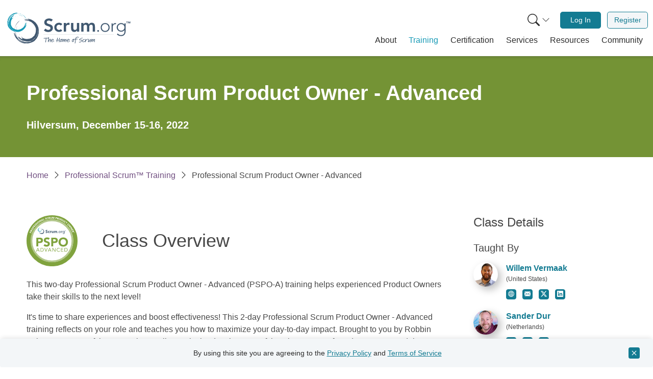

--- FILE ---
content_type: image/svg+xml
request_url: https://static.scrum.org/web/logos/pspo-a.svg
body_size: 25464
content:
<svg id="b" xmlns="http://www.w3.org/2000/svg" viewBox="0 0 599.5 599"><defs><style>.d{fill:#fff}.e{fill:#80a33e}.f{fill:#405a70}.g{fill:#1899b5}</style></defs><g id="c"><circle class="d" cx="303.4" cy="303.5" r="238.8"/><ellipse cx="299.8" cy="299.5" rx="274.8" ry="274.5" style="stroke:#80a33e;stroke-width:50px;fill:none"/><path class="d" d="m35.9 202.8 2.9-7.3c.4-1 .9-1.9 1.4-2.8s1.2-1.5 1.9-2 1.6-.8 2.5-.9c.9 0 2 0 3.2.6 1.2.5 2 1 2.7 1.7.6.7 1 1.4 1.2 2.3s.2 1.7 0 2.7-.5 2-.9 3l-1.3 3.2 7.7 3.1-1.7 4.3-19.7-7.9Zm10.1-1 1.2-2.9c.2-.4.3-.8.3-1.2v-1.1c0-.4-.2-.7-.4-1-.2-.3-.6-.5-1-.7-.5-.2-1-.2-1.4-.1-.4.1-.8.3-1.1.6-.3.3-.6.7-.8 1.1-.2.4-.4.8-.6 1.3l-.9 2.2 4.7 1.9ZM43.6 183.9l3.6-7.4c.5-1 1-1.8 1.6-2.6.6-.8 1.3-1.4 2.1-1.8s1.6-.7 2.5-.7c.9 0 2 .2 3.1.8 1.3.7 2.3 1.6 2.9 2.7.6 1.2.7 2.5.3 3.9l10.4-.9-2.5 5-9.6.3-1 2.1 7.6 3.7-2.1 4.2-19.1-9.3Zm10-.3 1.2-2.5c.2-.4.4-.8.5-1.2.2-.4.3-.9.3-1.3s0-.8-.2-1.2c-.2-.4-.5-.7-1-.9-.5-.2-.9-.3-1.3-.3s-.7.2-1 .4c-.3.2-.6.5-.8.9-.2.4-.5.7-.6 1.1l-1.3 2.7 4.3 2.1ZM61.6 171.3c-1.5-.9-2.6-1.9-3.5-3.1-.9-1.2-1.5-2.5-1.8-3.9-.3-1.4-.3-2.8 0-4.3s.8-2.9 1.7-4.3c.9-1.4 1.9-2.6 3-3.5 1.2-.9 2.4-1.6 3.8-2 1.4-.4 2.8-.5 4.2-.2 1.5.2 2.9.8 4.4 1.6s2.6 1.9 3.5 3.1 1.5 2.5 1.8 3.9c.3 1.4.3 2.8 0 4.3s-.8 2.9-1.7 4.3c-.9 1.4-1.9 2.6-3 3.5-1.2.9-2.4 1.6-3.8 2s-2.8.5-4.2.2c-1.5-.2-2.9-.8-4.4-1.6Zm2.5-4.2c.9.5 1.7.9 2.6 1 .9.2 1.7.1 2.5 0 .8-.2 1.6-.5 2.3-1.1.7-.5 1.3-1.2 1.8-2.1.5-.9.8-1.7 1-2.6.1-.9 0-1.7-.2-2.5s-.6-1.6-1.2-2.3c-.6-.7-1.3-1.3-2.1-1.8s-1.7-.8-2.6-1c-.9-.2-1.7-.2-2.6 0-.8.2-1.6.5-2.3 1.1-.7.5-1.3 1.2-1.8 2.1-.5.9-.8 1.7-1 2.6-.1.9 0 1.7.2 2.5s.6 1.6 1.2 2.3c.6.7 1.3 1.3 2.1 1.8ZM67.1 141.9l8.3-11.6 3.5 2.5-5.6 7.8 3.5 2.5 5.2-7.2 3.5 2.5-5.2 7.2 6.7 4.8-2.7 3.8-17.2-12.4ZM78.4 126.6l9.1-11.2 3.3 2.7-6.2 7.6 3.1 2.5 5.8-7.1 3.3 2.7-5.8 7.1 3.3 2.7 6.5-8 3.3 2.7-9.5 11.6-16.5-13.4ZM102.5 107c-.6 0-1.2 0-1.8.4-.6.3-1.1.7-1.5 1.1-.2.2-.4.5-.6.8-.2.3-.3.7-.4 1 0 .3-.1.7 0 1 0 .3.2.6.5.9.5.4 1 .6 1.6.5.6-.1 1.2-.4 1.9-.7s1.4-.8 2.1-1.2 1.5-.8 2.4-1c.8-.2 1.7-.3 2.5-.1.9.2 1.8.7 2.7 1.5.9.8 1.5 1.7 1.8 2.6.3.9.5 1.9.4 2.8 0 .9-.4 1.9-.9 2.8s-1.1 1.8-1.8 2.6c-.9 1-2 1.8-3.1 2.4-1.1.6-2.4.9-3.7 1l-.4-4.9c.8 0 1.6 0 2.3-.3.8-.3 1.4-.7 1.9-1.3.3-.3.5-.6.7-.9.2-.3.3-.7.4-1v-1c0-.3-.2-.6-.5-.9-.5-.4-1-.6-1.6-.5-.6.1-1.3.3-2 .7s-1.4.8-2.2 1.2c-.8.4-1.6.8-2.4 1-.8.2-1.7.3-2.5.1-.9-.1-1.7-.6-2.6-1.4-.8-.8-1.4-1.6-1.7-2.5-.3-.9-.4-1.8-.3-2.8 0-.9.4-1.9.8-2.8.5-.9 1-1.7 1.8-2.5.8-.9 1.7-1.6 2.8-2.2 1-.6 2.1-.9 3.3-1l.4 4.7ZM115.7 94.3c-.6 0-1.2 0-1.9.3-.6.3-1.2.6-1.6 1-.2.2-.5.5-.7.8-.2.3-.4.6-.5 1-.1.3-.2.7-.1 1 0 .3.2.7.5 1 .4.5.9.7 1.5.6.6 0 1.2-.3 1.9-.6s1.4-.7 2.2-1.1c.8-.4 1.6-.7 2.4-.8s1.7-.1 2.5 0c.9.2 1.7.8 2.5 1.7.8.9 1.3 1.8 1.6 2.7.3.9.3 1.9.2 2.8-.2.9-.5 1.8-1 2.7-.5.9-1.2 1.7-2 2.4-1 .9-2.1 1.6-3.3 2.1-1.2.5-2.4.7-3.8.7v-4.9c.8.1 1.5.1 2.3-.1.8-.2 1.4-.6 2-1.1.3-.3.5-.6.8-.9.2-.3.4-.7.5-1 .1-.3.1-.7 0-1 0-.3-.2-.6-.5-.9-.4-.5-1-.7-1.6-.6-.6 0-1.3.2-2 .6-.7.3-1.5.7-2.3 1.1-.8.4-1.6.7-2.5.9-.8.2-1.7.2-2.5 0s-1.7-.7-2.5-1.6c-.8-.8-1.3-1.7-1.5-2.7-.3-.9-.3-1.9-.1-2.8.2-.9.5-1.8 1-2.7.5-.9 1.2-1.7 1.9-2.4.9-.8 1.9-1.5 2.9-2 1.1-.5 2.2-.8 3.4-.8v4.8ZM118 85.5l3.6-3 13.6 16.3-3.6 3L118 85.5ZM131.2 88.1c-1-1.4-1.7-2.8-2.1-4.2-.4-1.4-.4-2.9-.2-4.3s.8-2.7 1.6-4c.8-1.2 1.9-2.4 3.2-3.4 1.3-1 2.7-1.7 4.2-2.1 1.4-.4 2.9-.5 4.2-.4 1.4.2 2.7.6 4 1.4 1.3.8 2.4 1.8 3.4 3.2 1 1.4 1.7 2.8 2.1 4.2.4 1.4.4 2.9.2 4.3s-.8 2.7-1.6 4c-.8 1.2-1.9 2.4-3.2 3.4-1.3 1-2.7 1.7-4.2 2.1-1.4.4-2.9.5-4.2.4-1.4-.2-2.7-.6-4-1.4-1.3-.8-2.4-1.8-3.4-3.2Zm3.9-2.9c.6.8 1.3 1.4 2 1.9s1.5.8 2.4.9c.8.1 1.7.1 2.5 0 .9-.2 1.7-.6 2.5-1.2s1.4-1.3 1.9-2c.5-.8.7-1.5.8-2.4.1-.8 0-1.7-.2-2.5-.2-.9-.7-1.7-1.3-2.5-.6-.8-1.2-1.4-2-1.9-.7-.5-1.5-.8-2.4-1-.8-.1-1.7-.1-2.5 0-.9.2-1.7.6-2.5 1.2s-1.4 1.3-1.9 2c-.5.8-.7 1.6-.8 2.4-.1.8 0 1.7.2 2.5.2.9.7 1.7 1.2 2.5ZM147.8 63.2l5.5-3.3 15.3 8-7.6-12.7 4-2.4L175.9 71l-5.2 3.1-15.7-8.2 7.8 13-4 2.4-10.9-18.2ZM177 46.9l3.5-1.7L198 60.4l-4.8 2.3-3.6-3.3-7.5 3.5.3 4.8-4.7 2.2-.8-23.1Zm4.3 4.8.5 7.1 4.7-2.2-5.2-4.8ZM192.5 39.8l4.4-1.7 6.1 15.8 8.1-3.1 1.6 4-12.4 4.8-7.7-19.8ZM229.3 33c-.5-.4-1.1-.6-1.8-.6s-1.3 0-1.9.2c-.3 0-.7.2-1 .4l-.9.6c-.3.2-.5.5-.6.9-.1.3-.1.7 0 1.1.2.6.5 1 1.1 1.2.6.2 1.2.3 2 .4h2.5c.9 0 1.7.1 2.5.4.8.2 1.6.6 2.2 1.2.7.6 1.2 1.5 1.5 2.7.3 1.1.4 2.2.2 3.2s-.6 1.8-1.1 2.6c-.6.8-1.3 1.4-2.2 1.9-.9.5-1.8.9-2.9 1.2-1.3.4-2.6.5-3.9.4-1.2 0-2.5-.5-3.7-1.1l2.2-4.4c.6.5 1.3.8 2.1.9.8.1 1.6.1 2.3 0 .4-.1.7-.2 1.1-.4.4-.2.7-.4.9-.7.2-.3.4-.5.5-.9.1-.3.1-.7 0-1-.2-.6-.5-1-1.1-1.3-.6-.2-1.2-.4-2-.4s-1.6 0-2.5-.1c-.9 0-1.8-.1-2.6-.4-.8-.2-1.6-.6-2.2-1.2-.7-.6-1.2-1.4-1.5-2.5-.3-1.1-.4-2.1-.2-3.1.2-.9.6-1.8 1.2-2.6s1.3-1.4 2.2-2c.9-.5 1.8-1 2.8-1.2 1.2-.3 2.3-.5 3.5-.4 1.2 0 2.3.3 3.4.8l-2.2 4.2ZM250.7 28.6c-.6-.5-1.2-.8-1.9-.9-.7-.2-1.5-.2-2.4 0s-1.6.5-2.3 1c-.7.5-1.2 1.1-1.6 1.8-.4.7-.7 1.5-.8 2.4-.1.9-.1 1.8 0 2.8.2 1 .5 1.8 1 2.6s1 1.4 1.7 1.9c.6.5 1.4.8 2.1 1 .8.2 1.6.2 2.4 0 .9-.2 1.7-.5 2.4-1.1s1.1-1.2 1.5-2l4.4 2.1c-.6 1.4-1.6 2.5-2.8 3.4-1.2.9-2.6 1.4-4 1.7-1.6.3-3.2.4-4.7.1-1.5-.2-2.8-.7-4-1.5-1.2-.8-2.2-1.8-3-3-.8-1.2-1.4-2.7-1.7-4.4-.3-1.7-.3-3.2 0-4.7s.8-2.8 1.7-3.9c.8-1.1 1.9-2.1 3.1-2.9 1.3-.8 2.7-1.3 4.4-1.7.6-.1 1.2-.2 1.9-.2s1.3 0 2 .1 1.3.3 2 .6c.6.3 1.3.7 1.8 1.1l-3 3.6ZM257.7 21.8l8.2-1c1.1-.1 2.1-.1 3.1 0 1 0 1.9.3 2.7.7.8.4 1.4 1 2 1.8.5.8.9 1.8 1 3 .2 1.5 0 2.8-.7 3.9-.6 1.1-1.7 1.9-3.2 2.4l6.4 8.3-5.6.7-5.4-7.9-2.3.3 1 8.4-4.6.6-2.5-21.1Zm5.7 8.2 2.7-.3c.4 0 .9-.1 1.3-.2s.9-.2 1.2-.4c.4-.2.6-.5.9-.8.2-.3.3-.8.2-1.4 0-.5-.2-1-.5-1.2s-.6-.5-.9-.6c-.4-.1-.8-.2-1.2-.2h-1.3l-3 .4.6 4.8ZM297.2 31.7c0 1.3 0 2.4-.4 3.5-.3 1.1-.9 2-1.6 2.8-.7.8-1.6 1.5-2.7 2s-2.4.8-3.8.8c-1.5 0-2.8 0-3.9-.5-1.1-.4-2.1-1-2.9-1.7-.8-.7-1.4-1.6-1.8-2.7-.4-1-.7-2.2-.7-3.5l-.6-13 4.7-.2.6 12.9c0 .7.2 1.3.4 1.8s.6 1 .9 1.4c.4.4.9.7 1.4.9s1.1.3 1.7.3c.6 0 1.2-.2 1.7-.4s.9-.6 1.3-1 .6-.9.8-1.5.3-1.2.2-1.8l-.6-12.9 4.7-.2.6 13ZM303.1 18.5l7.1.4 4.1 14.1 5.7-13.6 7 .4-1.2 21.2-4.7-.3.9-16.3-6.5 15.9-3.6-.2-4.4-16.6-.9 16.3-4.7-.3 1.2-21.2ZM342.8 21.9l7.8 1.4c1.1.2 2.1.5 3 .9.9.4 1.7.9 2.3 1.5.6.6 1.1 1.4 1.4 2.3.3.9.3 2 0 3.2-.2 1.2-.6 2.2-1.2 3-.5.8-1.2 1.3-2 1.7-.8.4-1.7.6-2.6.6-1 0-2 0-3.1-.3l-3.4-.6-1.5 8.1-4.6-.9 3.9-20.9Zm3 9.7 3.1.6c.4 0 .8.1 1.2.1.4 0 .8 0 1.1-.2.3-.1.6-.3.9-.6.2-.3.4-.7.5-1.2 0-.5 0-1-.1-1.4-.2-.4-.5-.7-.8-.9s-.8-.4-1.2-.6c-.5-.1-.9-.2-1.3-.3l-2.4-.4-.9 5ZM362.9 25.8l7.9 2.1c1 .3 2 .6 2.9 1.1.9.5 1.6 1 2.2 1.7.6.7 1 1.4 1.2 2.4.2.9.1 2-.2 3.2-.4 1.5-1.1 2.6-2.1 3.4-1 .8-2.3 1.2-3.8 1.1l2.9 10.1-5.4-1.4-2.1-9.3-2.2-.6-2.2 8.2-4.5-1.2 5.4-20.5Zm2.3 9.7 2.7.7c.4.1.8.2 1.3.3s.9.1 1.3 0c.4 0 .8-.2 1.1-.4.3-.2.6-.6.7-1.2.1-.5.1-1 0-1.3-.1-.4-.3-.7-.6-.9-.3-.3-.6-.5-1-.6-.4-.2-.8-.3-1.2-.4l-3-.8-1.2 4.7ZM378.9 40.9c.6-1.6 1.4-3 2.4-4.1s2.1-1.9 3.4-2.5 2.7-.9 4.2-.9 3 .3 4.6.8 2.9 1.3 4.1 2.3c1.1 1 2 2.1 2.7 3.3s1 2.6 1.1 4.1-.2 3-.8 4.6c-.6 1.6-1.4 3-2.4 4.1-1 1.1-2.1 1.9-3.4 2.5-1.3.6-2.7.9-4.2.9s-3-.3-4.6-.8c-1.6-.6-2.9-1.3-4.1-2.3-1.1-1-2-2.1-2.7-3.3-.6-1.3-1-2.6-1.1-4.1s.2-3 .8-4.6Zm4.6 1.6c-.3.9-.5 1.9-.5 2.7 0 .9.2 1.7.5 2.5s.8 1.5 1.5 2c.6.6 1.4 1.1 2.4 1.4.9.3 1.8.5 2.7.4.9 0 1.7-.3 2.4-.6s1.4-.9 2-1.6c.6-.7 1-1.5 1.4-2.4.3-.9.5-1.8.5-2.7 0-.9-.2-1.7-.5-2.5s-.8-1.5-1.5-2-1.4-1.1-2.4-1.4c-.9-.3-1.9-.5-2.7-.4-.9 0-1.7.3-2.4.6-.8.4-1.4.9-2 1.6-.6.7-1 1.5-1.4 2.4ZM408.6 40.5l6.4 2.9c1.5.7 2.9 1.6 4.2 2.5 1.2 1 2.2 2.1 2.9 3.3.7 1.2 1 2.6 1.1 4.1 0 1.5-.3 3.2-1.2 4.9-.7 1.6-1.6 2.8-2.8 3.7-1.1.9-2.4 1.6-3.8 1.9-1.4.3-2.8.4-4.3.2s-3-.6-4.4-1.3l-7-3.2 8.9-19.3Zm-2.8 17.3 2.2 1c1 .5 1.9.8 2.9 1 .9.2 1.8.2 2.7 0s1.6-.6 2.3-1.2c.7-.6 1.3-1.4 1.8-2.5.4-.9.6-1.8.6-2.7 0-.9-.2-1.7-.6-2.4-.4-.7-.9-1.4-1.6-2-.7-.6-1.5-1.1-2.4-1.5l-2.5-1.2-5.3 11.4ZM439.9 71.3c-.6 1.1-1.4 2-2.2 2.7s-1.8 1.3-2.8 1.6c-1 .3-2.2.4-3.3.2-1.2-.2-2.4-.6-3.7-1.3-1.3-.7-2.3-1.6-3.1-2.5-.8-.9-1.3-1.9-1.5-3-.3-1-.3-2.1-.1-3.2s.6-2.2 1.2-3.3l6.4-11.4 4.1 2.3-6.3 11.2c-.3.6-.5 1.2-.6 1.7s0 1.2 0 1.7c.1.5.4 1 .7 1.5.3.5.8.8 1.3 1.2s1.1.5 1.7.5c.6 0 1.1 0 1.6-.2s1-.4 1.5-.8.9-.9 1.2-1.4l6.3-11.2 4.1 2.3-6.4 11.4ZM459.9 75.7c0-.7-.3-1.4-.7-2-.4-.6-.9-1.2-1.7-1.7-.7-.5-1.5-.8-2.3-1-.8-.1-1.6-.1-2.4 0-.8.2-1.6.5-2.3 1.1s-1.4 1.2-1.9 2c-.6.8-1 1.7-1.2 2.5-.2.9-.3 1.7-.2 2.5.1.8.4 1.6.8 2.3.4.7 1 1.3 1.7 1.8.8.5 1.6.9 2.4.9.8 0 1.7 0 2.5-.4l1.6 4.6c-1.5.5-2.9.7-4.4.4-1.5-.3-2.8-.8-4-1.7-1.4-.9-2.5-2-3.3-3.2-.9-1.2-1.4-2.5-1.7-3.9-.3-1.4-.3-2.8 0-4.3s.9-2.9 1.9-4.3c1-1.4 2.1-2.5 3.3-3.3 1.2-.8 2.6-1.3 4-1.6 1.4-.2 2.8-.2 4.3.2 1.4.4 2.9 1 4.2 1.9.5.3 1 .7 1.5 1.2s.9 1 1.3 1.5c.4.6.7 1.2 1 1.8.3.7.4 1.4.5 2.1l-4.6.4ZM470.3 81.8l-4.7-3.8 2.6-3.2 13.1 10.5-2.6 3.2-4.7-3.8-10.6 13.4-3.7-2.9 10.6-13.4ZM483.2 101c1.2-1.2 2.5-2.1 3.9-2.6 1.4-.6 2.8-.8 4.2-.8 1.4 0 2.8.4 4.1 1 1.4.6 2.6 1.5 3.8 2.7 1.2 1.2 2.1 2.5 2.7 3.8s.9 2.7 1 4.2-.2 2.8-.8 4.2c-.6 1.4-1.5 2.7-2.7 3.9-1.2 1.2-2.5 2.1-3.9 2.6s-2.8.8-4.2.8c-1.4 0-2.8-.4-4.1-1-1.4-.6-2.6-1.5-3.8-2.7-1.2-1.2-2.1-2.5-2.7-3.8-.6-1.4-.9-2.7-1-4.2 0-1.4.3-2.8.8-4.2.6-1.4 1.5-2.7 2.7-3.9Zm3.4 3.5c-.7.7-1.3 1.5-1.6 2.3-.4.8-.6 1.6-.6 2.5 0 .8.1 1.7.5 2.5.3.8.8 1.6 1.5 2.3s1.5 1.2 2.3 1.6c.8.3 1.6.5 2.5.5.8 0 1.7-.2 2.5-.6.8-.4 1.6-.9 2.3-1.6.7-.7 1.2-1.4 1.6-2.2.4-.8.6-1.6.6-2.5 0-.8-.1-1.7-.5-2.5-.3-.8-.8-1.6-1.5-2.3s-1.5-1.2-2.3-1.6c-.8-.3-1.6-.5-2.5-.5-.8 0-1.7.2-2.5.6-.8.4-1.6.9-2.3 1.6ZM509.2 112.1l3.2 4-8.5 11.1 13.4-5 2.7 3.4-8.2 12.2 13.2-5.9 3 3.7-20.5 8.4-2.6-3.3 8.6-12.8-14.4 5.4-2.5-3.1 12.7-18.2ZM530.3 139.1l3.5 5.3-7.5 15.6 12.4-8 2.5 3.9-17.8 11.6-3.3-5.1 7.6-16-12.7 8.2-2.5-3.9 17.8-11.6ZM544.3 161.5l6.8 12.7-3.8 2-4.6-8.6-3.5 1.9 4.3 8.1-3.8 2-4.3-8.1-3.8 2 4.9 9.1-3.8 2-7.1-13.2 18.7-10ZM553.5 179.5l3.3 7.5c.4 1 .8 2 1 2.9s.2 1.9 0 2.8-.5 1.7-1.1 2.4c-.6.7-1.4 1.3-2.6 1.9-1.4.6-2.7.8-4 .5-1.3-.3-2.3-1.1-3.2-2.3l-6 8.6-2.3-5.1 6-7.5-.9-2.1-7.8 3.5-1.9-4.3 19.4-8.6Zm-6.1 7.8 1.1 2.5.6 1.2c.2.4.5.8.8 1.1.3.3.6.5 1 .6.4 0 .9 0 1.4-.2.5-.2.8-.5 1-.8.2-.3.3-.7.3-1.1s0-.8-.2-1.2c-.1-.4-.3-.8-.4-1.2l-1.2-2.8-4.4 2ZM564.7 197.9l-.6-1.6.8-.3 1.5 4.3-.8.3-.6-1.6-4.1 1.5-.4-1 4.1-1.5Zm2.1 3.4.6 1.6-3.2 2.8 4.3.2.6 1.6-4.9 1.8-.4-1 4.1-1.5h-4.7l-.3-1 3.5-3-4.1 1.4-.4-1 4.9-1.8Z"/><circle cx="298.6" cy="300.5" r="241" style="fill:none;stroke:#b3c78c;stroke-width:20px"/><path class="e" d="M115.8 262.8h38.1c5.3 0 10.3.5 15.1 1.5 4.7 1 8.9 2.6 12.4 5s6.3 5.6 8.4 9.6c2.1 4 3.1 9.1 3.1 15.2s-1 11-2.9 15.1-4.6 7.3-8 9.7c-3.4 2.4-7.4 4.1-12 5.1s-9.7 1.5-15.1 1.5h-16.5v40h-22.6V262.8Zm22.6 43.5h15.1c2 0 4-.2 5.9-.6 1.9-.4 3.6-1 5.1-2 1.5-.9 2.7-2.2 3.6-3.8.9-1.6 1.4-3.6 1.4-6s-.6-4.7-1.8-6.3c-1.2-1.6-2.8-2.8-4.6-3.7-1.9-.9-4-1.4-6.3-1.7-2.3-.2-4.5-.4-6.7-.4h-11.6v24.4ZM257.9 287.9c-1.8-2.3-4.3-4-7.5-5.1-3.1-1.1-6.1-1.7-8.9-1.7s-3.3.2-5.1.6c-1.7.4-3.4 1-4.9 1.8-1.5.8-2.8 1.9-3.8 3.3s-1.4 3-1.4 4.9c0 3.1 1.2 5.5 3.5 7.1 2.3 1.6 5.2 3 8.8 4.2 3.5 1.2 7.3 2.3 11.4 3.5 4.1 1.2 7.9 2.8 11.4 4.9 3.5 2.1 6.5 5 8.8 8.6 2.3 3.6 3.5 8.4 3.5 14.4s-1.1 10.7-3.2 14.9c-2.1 4.3-5 7.8-8.6 10.6-3.6 2.8-7.8 4.9-12.6 6.2s-9.8 2-15.2 2-12.9-1-18.6-3c-5.7-2-11-5.3-16-9.9l16.1-17.7c2.3 3.1 5.2 5.5 8.8 7.2 3.5 1.7 7.2 2.5 10.9 2.5s3.7-.2 5.6-.7 3.6-1.1 5.1-2c1.5-.9 2.7-2 3.6-3.3.9-1.4 1.4-2.9 1.4-4.8 0-3.1-1.2-5.5-3.6-7.3-2.4-1.8-5.3-3.3-8.9-4.6-3.6-1.3-7.4-2.5-11.6-3.8-4.2-1.3-8-2.9-11.6-5.1-3.6-2.1-6.5-4.9-8.9-8.4-2.4-3.5-3.6-8.1-3.6-13.8s1.1-10.3 3.3-14.5c2.2-4.2 5.1-7.6 8.7-10.4 3.6-2.8 7.8-4.9 12.5-6.3 4.7-1.4 9.6-2.1 14.6-2.1s11.4.8 16.8 2.5c5.4 1.6 10.3 4.4 14.6 8.3l-15.5 17ZM290.4 262.8h38.1c5.3 0 10.3.5 15.1 1.5 4.7 1 8.9 2.6 12.4 5s6.3 5.6 8.4 9.6c2.1 4 3.1 9.1 3.1 15.2s-1 11-2.9 15.1-4.6 7.3-8 9.7c-3.4 2.4-7.4 4.1-12 5.1s-9.7 1.5-15.1 1.5H313v40h-22.6V262.8Zm22.6 43.5h15.1c2 0 4-.2 5.9-.6 1.9-.4 3.6-1 5.1-2 1.5-.9 2.7-2.2 3.6-3.8.9-1.6 1.4-3.6 1.4-6s-.6-4.7-1.8-6.3c-1.2-1.6-2.8-2.8-4.6-3.7-1.9-.9-4-1.4-6.3-1.7-2.3-.2-4.5-.4-6.7-.4h-11.6v24.4ZM376.2 314.2c0-8.2 1.4-15.7 4.1-22.3s6.6-12.3 11.5-17c4.9-4.7 10.8-8.3 17.5-10.8 6.8-2.5 14.2-3.8 22.2-3.8s15.4 1.3 22.2 3.8c6.8 2.5 12.6 6.1 17.5 10.8 4.9 4.7 8.8 10.4 11.5 17s4.1 14.1 4.1 22.3-1.4 15.7-4.1 22.3-6.6 12.4-11.5 17c-4.9 4.7-10.8 8.3-17.5 10.8-6.8 2.5-14.2 3.8-22.2 3.8s-15.4-1.3-22.2-3.8c-6.8-2.5-12.6-6.1-17.5-10.8-4.9-4.7-8.8-10.4-11.5-17s-4.1-14.1-4.1-22.3Zm23.5 0c0 4.8.7 9.3 2.2 13.3 1.5 4 3.6 7.5 6.5 10.4 2.8 2.9 6.2 5.2 10.1 6.9 3.9 1.6 8.3 2.5 13.1 2.5s9.2-.8 13.1-2.5c3.9-1.6 7.3-3.9 10.1-6.9 2.8-2.9 5-6.4 6.5-10.4s2.2-8.4 2.2-13.3-.8-9.1-2.2-13.2c-1.5-4.1-3.7-7.6-6.5-10.5-2.8-2.9-6.2-5.2-10.1-6.9-3.9-1.6-8.3-2.5-13.1-2.5s-9.2.8-13.1 2.5c-3.9 1.6-7.3 3.9-10.1 6.9-2.8 2.9-5 6.5-6.5 10.5-1.5 4.1-2.2 8.5-2.2 13.2Z"/><g><path class="e" d="M130.8 384h4.7l18.1 42.5h-5.9l-4.3-10.4h-21.2l-4.4 10.4h-5.7l18.7-42.5Zm2.3 6.5h-.1l-8.8 20.9h17.3l-8.4-20.9ZM164.5 384h16.3c1.4 0 2.9.2 4.4.5 1.6.3 3.1.8 4.7 1.5 1.5.7 3 1.6 4.4 2.7 1.4 1.1 2.7 2.5 3.8 4.1 1.1 1.6 1.9 3.4 2.6 5.5.6 2.1 1 4.4 1 7s-.3 4.9-1 7c-.6 2.1-1.5 3.9-2.6 5.5s-2.3 2.9-3.8 4c-1.4 1.1-2.9 2-4.4 2.7-1.5.7-3.1 1.2-4.7 1.5-1.6.3-3 .5-4.4.5h-16.3V384Zm5 37.8h9.6c2.4 0 4.7-.3 6.8-1 2.1-.6 3.9-1.6 5.4-3 1.5-1.3 2.7-3 3.6-5.1.9-2.1 1.3-4.6 1.3-7.5s-.4-5.4-1.3-7.5c-.9-2.1-2.1-3.8-3.6-5.1-1.5-1.3-3.3-2.3-5.4-3-2.1-.6-4.3-1-6.8-1h-9.6v33.1ZM209.9 384h5.7l13.1 34.9h.1l13.5-34.9h5.3L231 426.5h-4.9L209.8 384ZM269.4 384h4.7l18.1 42.5h-5.9l-4.3-10.4h-21.2l-4.4 10.4h-5.7l18.7-42.5Zm2.3 6.5h-.1l-8.8 20.9h17.3l-8.4-20.9ZM303.9 384h6.4l24.6 35.3h.1V384h5v42.5h-6.4L309 391.2h-.1v35.3h-5V384ZM386.3 392.8c-1.3-1.7-2.9-3-4.7-3.9-1.9-.9-3.8-1.3-5.9-1.3s-4.5.5-6.5 1.4c-2 1-3.7 2.2-5.1 3.9-1.4 1.6-2.6 3.5-3.4 5.6-.8 2.1-1.2 4.4-1.2 6.7s.4 4.8 1.2 6.9c.8 2.1 1.9 4 3.3 5.6 1.4 1.6 3.1 2.8 5.1 3.7 2 .9 4.2 1.4 6.6 1.4s4.9-.5 7-1.5 3.8-2.5 5.3-4.4l3.8 3.2c-1.9 2.6-4.2 4.4-6.9 5.6-2.7 1.2-5.8 1.8-9.1 1.8s-5.9-.6-8.5-1.7c-2.6-1.1-4.9-2.7-6.9-4.7-1.9-2-3.5-4.3-4.6-7-1.1-2.7-1.7-5.7-1.7-8.9s.5-6 1.6-8.8c1.1-2.7 2.5-5.1 4.5-7.1 1.9-2 4.2-3.6 6.8-4.7 2.6-1.2 5.5-1.7 8.7-1.7s5.6.5 8.3 1.6c2.7 1 4.9 2.7 6.7 5.1l-4.4 3.2ZM404.8 384h26.7v4.7h-21.7V402H430v4.7h-20.2v15.1h22.7v4.7h-27.8V384ZM445.6 384h16.3c1.4 0 2.9.2 4.4.5 1.6.3 3.1.8 4.7 1.5 1.5.7 3 1.6 4.4 2.7 1.4 1.1 2.7 2.5 3.8 4.1 1.1 1.6 1.9 3.4 2.6 5.5.6 2.1 1 4.4 1 7s-.3 4.9-1 7c-.6 2.1-1.5 3.9-2.6 5.5s-2.3 2.9-3.8 4c-1.4 1.1-2.9 2-4.4 2.7-1.5.7-3.1 1.2-4.7 1.5-1.6.3-3 .5-4.4.5h-16.3V384Zm5 37.8h9.6c2.4 0 4.7-.3 6.8-1 2.1-.6 3.9-1.6 5.4-3 1.5-1.3 2.7-3 3.6-5.1.9-2.1 1.3-4.6 1.3-7.5s-.4-5.4-1.3-7.5c-.9-2.1-2.1-3.8-3.6-5.1-1.5-1.3-3.3-2.3-5.4-3-2.1-.6-4.3-1-6.8-1h-9.6v33.1Z"/></g><g><path class="f" d="M150.2 182.1c.7-3 1.9-5.9 3.5-8.5 1.6-2.6 3.6-4.9 5.8-6.7-1.7 1.5-3.3 3.2-4.6 5 1-1.4 2-2.6 3.2-3.6 1.2-1.1 2.4-2 3.9-2.9-.4.4-1 .9-1.6 1.4-.6.5-1.1 1-1.1 1.3-3 2.7-5.5 6-7.3 9.7-1.8 3.7-2.8 7.7-3 11.8-.4-1.6-.2-3 .1-4.1.3-1.2.8-2.2 1.1-3.2M170.3 161.7c-.8.2-1.5.5-2.3.8.8-.3 1.5-.6 2.3-.8M179.8 215.1c.8 0 1.7-.2 2.5-.3-.8.2-1.6.3-2.5.3M151.5 192.6l.4 1.4c.5 3.5 1.7 6.9 3.6 10.1-1-1.7-2-3.5-2.7-5.5-.7-1.9-1.2-4-1.2-6"/><path class="f" d="M152.1 188.8c0-3.5 1-7.1 2.7-9.9-1.6 2.9-2.5 6.3-2.7 9.9M197.2 200.2v-.4c.6-.9 1.2-2 1.7-3 0 .3 0 .6-.1.9-.3.6-.6.9-.8 1.2-.2.3-.5.7-.7 1.4M178.9 215.2h-1 1M196.4 201.4c-.1 0-.2-.1-.4 0l1.2-1.5v.2c-.1.4-.6.9-.7 1.4M184.3 208.9c-.4.1-.7.5-.8.6h-3.3c-.2 0-.6.1-.9.3-.2-.1-.5-.2-.7-.3 2.6 0 5.3-.4 8-1.4-.7.3-1.4.6-2.2.8"/><path class="f" d="M172.2 165.8c2-.6 4.3-.8 6.5-.8s4.4.4 6.5.6c-2.3-.9-5.2-1.4-7.6-1.5-2.4-.2-4.4 0-4.9-.5s1.2-1 3.7-1.1c1.2 0 2.6 0 3.9.2 1.3.2 2.5.4 3.5.6l-1-.4c.5.2 1 .4 1.5.4-.5-.2-1.3-.5-2-.8-.7-.2-1.4-.5-1.7-.7.3 0 .7-.1 1-.2-1.4-.6-3.5-1-5.7-1s-4.4.1-6 .2c3.8-.4 7.9-.4 12 .4s8.2 2.4 11.9 4.8c3.7 2.4 6.9 5.8 9.2 9.7 2.3 3.9 3.6 8.3 3.8 12.7.7 9.8-3.2 19.3-10 25.7-.7.6-1.9 1.5-3.3 2.2-1.5.8-3.1 1.5-4.6 1.9-4.9 2-10.4 2.7-15.9 2.2-5.7-.7-11.1-3.3-15.5-7.2-4.3-3.9-7.6-9-9.5-14.9-.4-1.2-.4-2.7-.2-3.1.1-.2.3-.2.6.3.3.4.6 1.3 1.1 2.6 1.8 4.4 4.4 8.5 7.8 11.9-.3 0-.9-.6-1.4-1.1-.5-.6-1.1-1.2-1.5-1.6 1 1.5 2 2.8 3.2 3.9 1.2 1.1 2.4 2.2 3.9 3.1-2-1.3-3.8-2.8-5.4-4.5 2 2.1 4.5 4.1 7.2 5.6 2.8 1.6 5.8 2.7 9 3.2 1.1.2 2.2.7 3.4 1 1.2.3 2.6.4 4.3 0-4.2 0-8.5-.9-12.3-2.5-3.9-1.7-7.4-4.1-10.4-7.1-2.7-2.6-4.6-5.5-6.1-8.8.5 1 1.1 2 1.5 2.9-2.4-4.7-3.6-9.8-3.6-14.9.3 3.6 1.2 7.2 2.7 10.6 1.5 3.4 3.5 6.6 6.1 9.2 2.6 2.7 5.7 4.8 9.1 6.3 3.4 1.5 7 2.2 10.6 2.2-2-.3-4.3-.6-6.4-1.1-2.2-.5-4.2-1.3-5.6-2.5 5.7 2.9 12.4 4 18.9 2.7l-1.4.4c2.1-.1 4.2-.7 6.1-1.5 2-.8 3.8-1.9 5.6-3.1l.9-.6-.9.6c-3.2 2.1-6.7 3.5-10.3 4.2 1.6-.5 3.3-1 5.3-1.8-1.1.2-2.7.7-4.3 1-2.1.5-4.2.8-6.3.8 3.3-.1 6.4-1 9-2.3-4.1 1.3-8.7 1.9-12.9 1.2 2.4.2 4.7.2 7.1-.2 3.9-.5 7.8-1.8 11.2-4.1l-.4.3c.3-.2.5-.4.8-.5 1.3-.9 2.6-1.9 3.7-3.1 1-1 1.8-2.2 2.4-3.5l.4-.6c-.2.4-.2.7.4 0 1.2-1.5 2-3.2 2.7-5.1.7-1.9 1.2-3.9 1.7-6 .3-1.1.3-2.6.2-4.3v-.9c0-.4 0-.7-.1-1.1 0-.9-.2-1.7-.5-2.5.2.8.3 1.7.5 2.5v1c0-.2-.1-.4-.2-.9.2 3 0 6-.8 8.9-.8 2.9-2.1 5.8-3.7 8.3.1-.4.3-.8.4-1.1-.2.6-.5 1.1-.8 1.6-1.1 1.6-2.4 3.2-3.9 4.5.4-.4.7-.9 1-1.3-2 2-4.3 3.7-6.8 5-2.5 1.3-5.2 2.2-8 2.7-5.3.6-10.7-.4-15.3-2.8 2.4 1.5 5.2 2.6 8.2 3-4-.4-8-1.8-11.4-4-3.4-2.2-6.3-5.3-8.2-8.8 1.1 1 2.5 2.4 3.5 2.7.1-.2-1.3-2.2-.3-1.2 1.9 1.8 3.5 3.2 5 4.2s2.9 1.5 4.1 1.3c.3 0-.7-1.1-1.3-2-.6-.9-1-1.8-.3-1.4 1.2.7 3.3 1.8 5.7 2.4.7.3 1.4.5 2.2.6h.5c2.7.5 5.2.3 6.7.2.5 0 1.1-.1 1.6-.2.3 0 .5 0 .8.1.3-.2.6-.4.9-.5 1.4-.4 2.7-.9 4-1.5.7-.3 1.5-.6 2.2-.9 0 0-.2-.1-.2-.3 1.5-1 2.8-2.1 3.9-3.5.6-.5 1.1-.9 1.6-1.2.2-1 1-2.4 1.7-4s1.3-3.4 1.5-4.9c.3-1.5.4-3.1.3-4.7 0-.3.1-.5.2-.8-.2-.4-.2-.8-.3-1 0-1.3-.1-2.4-.2-3.5-.1-.2-.5-.4-.6-.8-.2-.8-.6-1.5-.9-2.2-.4-.8-.8-1.7-1.3-2.5-1.6-2.8-3.8-5.2-6.4-7.1v-.4c-.5-.1-1.1-.6-1.5-.7h.2c-.7-.2-1.1-.5-1.5-.7-.4-.2-.7-.5-1.3-.8-.3 0-.6 0-.9-.1-.1 0-.3-.1-.4-.2-1.3-1-2.9-1.1-4.6-1.3-1.7-.3-3.4-.4-5.2-.3-1.4.1-2-.1-3-.1"/><path class="f" d="M199 196.4c.6-1.4 1.1-2.8 1.4-4.3-.2 1.6-.4 3.1-1.4 4.3M165.9 205.6c-.3-.5-.7-1.1-1.1-1.6 2.6 2.5 5.8 4.2 9.4 5.1-1.4-.2-3.1-.9-4.6-1.6-1.5-.7-2.7-1.5-3.7-1.8M197.1 200v-.2.2M156.9 203.2l-.2-.4c.6.9 1.3 1.8 2.1 2.6-.6-.6-1.3-1.4-1.8-2.3M153.2 191.9c-.3-2.2-.3-4.5 0-6.8.6-2.9 1.7-5.6 3.3-7.8-2.5 4.3-3.7 9.4-3.4 14.5M161.4 200.2c-.3-.7-.5-1.4-.8-2.1.3.7.6 1.3 1 2-.2 0-.2 0-.3.2M163.4 209.8l-.5-.4c.5.3 1 .6 1.6.8-.2 0-.7-.3-1-.4M159.2 192.7c0 .5.1 1.1.3 1.6-.1-.3-.3-.6-.4-.9 0-.2.2-.4.2-.7M159.4 184.4c.2-.7.4-1.4.7-2-.3.8-.5 1.7-.7 2.5v-.5"/><path class="g" d="M165.9 150.5c2.2.9 4.2 2.3 6 3.9 1.7 1.6 3.2 3.5 4.3 5.4-.9-1.5-2-3-3.2-4.2.9 1 1.6 1.9 2.3 3 .6 1 1.2 2.2 1.6 3.4-.3-.3-.5-.9-.8-1.4-.3-.5-.6-1-.8-1.1-1.6-2.7-3.8-5.1-6.3-7-2.5-1.9-5.5-3.3-8.5-4 1.3 0 2.3.3 3.1.7.8.4 1.5 1 2.3 1.3M178.4 168.8c0-.6-.2-1.2-.3-1.8.1.6.3 1.3.3 1.8M136.4 168.1c0 .6 0 1.3-.1 1.9 0-.6 0-1.3.1-1.9M157.7 149.9h-1.1c-2.7 0-5.5.3-8.2 1.3 1.5-.5 3-1 4.6-1.3 1.6-.3 3.2-.3 4.7 0"/><path class="g" d="M160.5 150.9c2.7.5 5.2 1.8 7.2 3.5-2-1.6-4.5-2.9-7.2-3.5M145.2 183.6h.4c.6.6 1.3 1.2 2 1.7-.2 0-.4-.1-.6-.2-.4-.3-.6-.6-.8-.8-.2-.2-.5-.4-.9-.7M136.5 167.4v-.7c0 .2 0 .5-.1.7M144.4 182.7s.1-.2.1-.3c.3.4.7.7 1 1.1h-.2c-.3-.2-.6-.6-1-.8M140.4 172.5c0-.3-.3-.6-.3-.7.1-.8.3-1.6.4-2.5v-.8c.1-.2.2-.3.3-.5-.4 2-.5 4.1 0 6.3l-.3-1.8"/><path class="g" d="M175 169.6c.2 1.6 0 3.4-.4 5.1-.4 1.7-1 3.3-1.4 4.9 1-1.6 1.8-3.7 2.3-5.6.5-1.8.7-3.3 1.1-3.6.4-.3.6 1.1.3 3-.1.9-.4 2-.7 2.9-.3 1-.7 1.9-1 2.6.2-.4.2-.4.5-.7-.2.4-.5.7-.5 1.1.3-.3.6-.9.9-1.4.3-.5.6-1 .8-1.2v.8c.7-1 1.3-2.5 1.6-4.2.4-1.6.5-3.3.8-4.6-.3 3-.9 6.1-2.1 9.1-1.2 3-3 5.9-5.4 8.3-2.4 2.4-5.4 4.4-8.7 5.5-3.3 1.2-6.9 1.5-10.2 1-7.6-.9-14.2-5.3-18.1-11.4-.3-.6-.8-1.7-1.2-2.9-.4-1.2-.7-2.6-.8-3.8-.8-4.1-.5-8.3.7-12.4 1.4-4.3 4.2-8 7.8-10.7 3.6-2.7 8-4.5 12.7-5 .9-.1 2.1 0 2.4.3.2.1 0 .3-.3.4-.4.1-1.1.2-2.2.4-3.6.7-7.2 2.1-10.2 4.2.1-.2.5-.6 1.1-.9.5-.3 1.1-.6 1.4-.9-1.3.5-2.4 1.2-3.4 1.9s-2 1.5-3 2.5c1.3-1.3 2.7-2.5 4.2-3.5-1.9 1.2-3.8 2.8-5.4 4.7-1.6 1.9-2.9 4-3.8 6.4-.3.8-.8 1.6-1.2 2.5-.4.9-.7 1.9-.6 3.3.6-3.2 1.9-6.3 3.8-9 1.8-2.7 4.2-5 6.9-6.8 2.4-1.6 4.9-2.7 7.6-3.3-.8.2-1.7.5-2.4.7 3.9-1.1 8-1.3 11.9-.5-2.8-.3-5.7-.2-8.5.5-2.8.6-5.5 1.7-7.9 3.3-2.4 1.6-4.5 3.6-6.2 6-1.6 2.4-2.7 5-3.2 7.7.6-1.5 1.1-3.2 1.8-4.7.7-1.6 1.7-3 2.7-3.9-3.1 3.9-4.9 8.8-4.8 14v-1.1c-.3 1.6-.2 3.3.1 4.9.3 1.6.9 3.2 1.5 4.7.1.3.2.5.3.8l-.3-.8c-1.1-2.7-1.7-5.6-1.7-8.5.1 1.3.3 2.7.6 4.3 0-.9-.1-2.2-.1-3.4 0-1.7 0-3.3.3-4.9-.4 2.5-.2 5.1.4 7.2-.4-3.3-.2-6.9 1-10-.5 1.8-.8 3.6-.9 5.4-.2 3.1.2 6.2 1.4 9.1l-.2-.3c0 .2.2.4.3.7.5 1.1 1.1 2.2 1.8 3.3.6.9 1.4 1.7 2.3 2.4l.4.4c-.3-.2-.5-.2 0 .3.9 1.1 2.2 2 3.5 2.8 1.3.8 2.8 1.5 4.3 2.2.8.4 2 .7 3.2.8.3.1.5.1.7 0h2.8-2.8c.2-.1.4-.2.7-.2-2.3-.3-4.6-.9-6.7-1.9-2.1-1-4.1-2.4-5.8-4.1.3.1.6.4.8.4-.4-.3-.8-.5-1.1-.8-1.1-1.1-2-2.3-2.9-3.6.3.4.6.7.9.9-1.2-1.8-2.2-3.8-2.8-5.9-.6-2.1-.9-4.3-.9-6.5.3-4.1 1.9-8.1 4.4-11.2-1.5 1.6-2.7 3.6-3.5 5.8.9-3 2.5-5.8 4.7-8.1s4.9-4 7.9-4.9c-1 .7-2.2 1.6-2.6 2.3.1.1 1.8-.6.9 0-1.6 1.2-3 2.2-3.9 3.2-1 1-1.6 2-1.6 2.9 0 .2.9-.3 1.7-.7.8-.4 1.5-.5 1.1 0-.7.8-1.8 2.2-2.7 4-.3.5-.6 1-.8 1.5v.4c-.7 2-1 4-1.1 5.1v1.2c0 .2-.1.4-.2.6 0 .3.2.5.2.8 0 1.1.2 2.2.5 3.2 0 .6.2 1.2.4 1.8 0 0 .1-.2.2 0 .5 1.3 1.2 2.4 2.1 3.5.3.5.5 1 .7 1.4.8.3 1.7 1.1 2.8 1.9 1.1.8 2.4 1.5 3.5 1.9 1.1.4 2.3.7 3.5.9.2 0 .4.2.5.3.3 0 .6 0 .8-.1 1 .1 1.8.3 2.7.3.1 0 .4-.3.7-.4.6 0 1.3-.2 1.8-.4l2.1-.6c2.3-.8 4.5-2.1 6.3-3.8.1 0 .2 0 .3.1.2-.4.6-.7.8-1v.2c.3-.5.5-.8.7-1 .2-.2.5-.5.8-.9.1-.2.1-.4.2-.7 0 0 .1-.2.2-.3 1-.8 1.3-2 1.7-3.3.5-1.3.8-2.6 1-3.9.1-1.1.4-1.5.6-2.3"/><path class="g" d="M147.8 185.5c1 .7 2 1.3 3.1 1.7-1.2-.4-2.3-.8-3.1-1.7M145.7 158.9c.5-.1.9-.3 1.4-.6-2.3 1.6-4.1 3.8-5.2 6.4.4-1.1 1.2-2.2 2-3.2s1.6-1.9 1.9-2.6M145.3 183.5h.2-.2M148.9 152.4h.3c-.8.2-1.6.6-2.3 1.1.6-.4 1.3-.8 2-1.1M158 151.3c1.8.1 3.5.5 5.2 1.1 2.1.9 4 2.1 5.4 3.7-2.9-2.5-6.6-4.2-10.6-4.7M150.4 156.3c.6-.1 1.2-.2 1.7-.3-.6.1-1.1.3-1.7.5v-.2M142.9 156.4l.4-.4c-.3.3-.6.7-.8 1.1 0-.1.3-.5.5-.7M156.5 155.7h-1.3c.2 0 .5-.1.7-.2.1.1.3.2.5.3M162.8 157.2c.5.3 1 .5 1.4.8l-1.8-.9h.4"/><g><path class="f" d="M242.6 181.6c-.6-.8-1.4-1.3-2.5-1.7-1-.4-2-.6-3-.6s-1.1 0-1.7.2c-.6.1-1.1.3-1.6.6s-.9.6-1.3 1.1c-.3.5-.5 1-.5 1.6 0 1 .4 1.8 1.2 2.4.8.5 1.7 1 2.9 1.4 1.2.4 2.4.8 3.8 1.2 1.4.4 2.6.9 3.8 1.6 1.2.7 2.1 1.7 2.9 2.8.8 1.2 1.2 2.8 1.2 4.8s-.4 3.6-1.1 5c-.7 1.4-1.7 2.6-2.9 3.5-1.2.9-2.6 1.6-4.2 2.1s-3.3.7-5 .7-4.3-.3-6.2-1c-1.9-.7-3.7-1.8-5.3-3.3l5.4-5.9c.8 1 1.7 1.8 2.9 2.4 1.2.6 2.4.8 3.6.8s1.2 0 1.9-.2c.6-.1 1.2-.4 1.7-.7s.9-.7 1.2-1.1c.3-.4.5-1 .5-1.6 0-1-.4-1.8-1.2-2.4-.8-.6-1.8-1.1-3-1.5-1.2-.4-2.5-.8-3.9-1.3-1.4-.4-2.7-1-3.9-1.7-1.2-.7-2.2-1.6-3-2.8-.8-1.2-1.2-2.7-1.2-4.6s.4-3.4 1.1-4.8c.7-1.4 1.7-2.5 2.9-3.5 1.2-.9 2.6-1.6 4.2-2.1s3.2-.7 4.9-.7 3.8.3 5.6.8c1.8.5 3.4 1.5 4.9 2.8l-5.2 5.6ZM268.3 191.6c-.4-.5-.9-.9-1.5-1.3-.6-.3-1.3-.5-2.1-.5-1.8 0-3.3.5-4.3 1.6s-1.5 2.5-1.5 4.3.5 3.2 1.5 4.3c1 1.1 2.4 1.6 4.3 1.6s1.5-.2 2.1-.5c.6-.4 1.1-.8 1.5-1.3l4.8 5a8.3 8.3 0 0 1-4 2.4c-1.5.5-3 .7-4.4.7s-3.5-.3-5.1-.9c-1.6-.6-3-1.4-4.1-2.5-1.2-1.1-2.1-2.4-2.8-3.9-.7-1.5-1-3.2-1-5.1s.3-3.6 1-5.1c.7-1.5 1.6-2.8 2.8-3.9 1.2-1.1 2.6-1.9 4.1-2.5 1.6-.6 3.3-.9 5.1-.9s2.8.2 4.4.7c1.5.5 2.9 1.3 4 2.4l-4.8 5ZM275.7 184h7.2v3.8c.8-1.4 1.7-2.5 2.8-3.3s2.4-1.1 4-1.1h1.3c.4 0 .8 0 1.2.2v6.6c-.5-.2-1-.3-1.5-.4-.5 0-1-.1-1.6-.1-1.4 0-2.5.2-3.3.6-.8.4-1.4.9-1.9 1.6-.4.7-.7 1.5-.8 2.5-.1 1-.2 2-.2 3.2v9.8h-7.2v-23.5ZM317.9 207.4H311v-3.2c-.3.5-.6.9-1 1.4-.4.5-.9.9-1.5 1.2-.6.4-1.2.6-2 .9-.7.2-1.5.3-2.4.3-1.8 0-3.3-.3-4.5-.8-1.1-.6-2-1.3-2.7-2.3-.6-1-1-2.2-1.3-3.5-.2-1.4-.3-2.8-.3-4.4v-12.9h7.2v13.6c0 .7.2 1.4.4 2 .2.6.6 1.1 1.1 1.5s1.2.6 2.1.6 1.7-.2 2.3-.5c.6-.3 1-.8 1.3-1.4.3-.6.5-1.2.6-1.9 0-.7.1-1.4.1-2.2v-11.7h7.2v23.5ZM323.1 184h6.9v3.2c.2-.4.5-.9 1-1.4.4-.5.9-.9 1.5-1.2.6-.4 1.2-.6 2-.9.7-.2 1.5-.3 2.4-.3 1.6 0 3.1.3 4.4 1 1.3.7 2.2 1.7 2.9 3.2.8-1.5 1.8-2.6 3-3.2 1.2-.6 2.7-1 4.4-1s2.9.3 4 .8 1.9 1.3 2.6 2.2c.6.9 1.1 2 1.4 3.2.3 1.2.4 2.6.4 4v13.8h-7.2v-13.7c0-1.1-.2-2-.7-2.8-.5-.8-1.3-1.2-2.5-1.2s-1.5.1-2.1.4c-.6.3-1 .7-1.4 1.1s-.6 1-.7 1.7c-.1.6-.2 1.3-.2 2v12.4H338v-13.9c0-.6-.1-1.2-.3-1.7-.2-.5-.5-1-.9-1.4-.4-.4-1.1-.6-1.9-.6s-1.7.2-2.3.5-1 .8-1.3 1.4c-.3.6-.5 1.2-.6 1.9 0 .7-.1 1.4-.1 2.2v11.7h-7.2v-23.5Z"/></g><g><path class="f" d="M369.2 207.7c-.9 0-1.6-.3-2.2-.9-.6-.6-.9-1.4-.9-2.2s.3-1.6.9-2.2c.6-.6 1.4-.9 2.2-.9s1.6.3 2.2.9c.6.6.9 1.4.9 2.2s-.3 1.6-.9 2.2c-.6.6-1.4.9-2.2.9ZM378.1 196c0-1.7.3-3.2.9-4.7.6-1.4 1.5-2.7 2.6-3.8 1.1-1.1 2.4-2 3.9-2.6 1.5-.6 3.1-.9 4.8-.9s3.3.3 4.8.9c1.5.6 2.8 1.5 3.9 2.6s2 2.4 2.6 3.8c.6 1.4.9 3 .9 4.7s-.3 3.2-.9 4.7c-.6 1.5-1.5 2.7-2.6 3.8-1.1 1.1-2.4 1.9-3.9 2.6-1.5.6-3.1.9-4.8.9s-3.3-.3-4.8-.9c-1.5-.6-2.8-1.5-3.9-2.6s-2-2.3-2.6-3.8c-.6-1.5-.9-3-.9-4.7Zm4.6 0c0 1.2.2 2.2.5 3.2.4 1 .9 1.8 1.5 2.5s1.4 1.2 2.4 1.6c.9.4 2 .6 3.1.6s2.2-.2 3.1-.6c.9-.4 1.7-.9 2.4-1.6.6-.7 1.1-1.5 1.5-2.5.4-1 .5-2.1.5-3.2s-.2-2.2-.5-3.2c-.4-1-.9-1.8-1.5-2.5s-1.4-1.2-2.4-1.6c-.9-.4-2-.6-3.1-.6s-2.2.2-3.1.6c-.9.4-1.7.9-2.4 1.6-.6.7-1.1 1.5-1.5 2.5-.4 1-.5 2.1-.5 3.2ZM407.8 184.6h4.3v3.5c.3-.6.7-1.2 1.2-1.7s1-.9 1.6-1.3c.6-.4 1.2-.6 2-.8.7-.2 1.4-.3 2.1-.3s1.4 0 1.9.3l-.2 4.7c-.4 0-.7-.2-1.1-.2h-1.1c-2.1 0-3.7.6-4.9 1.8-1.1 1.2-1.7 3-1.7 5.5v11.5h-4.3v-22.9Z"/></g><path class="f" d="M447.7 207.3c0 1.7-.3 3.3-.9 4.8-.6 1.4-1.4 2.7-2.5 3.7s-2.4 1.9-4 2.4c-1.5.6-3.2.9-5.1.9s-4.2-.3-6-.9c-1.8-.6-3.5-1.7-5.2-3.2l2.9-3.7c1.1 1.2 2.3 2.1 3.7 2.8 1.3.6 2.8.9 4.5.9s2.9-.2 4-.7c1.1-.5 1.9-1.1 2.5-1.8.6-.7 1.1-1.6 1.3-2.5.3-.9.4-1.9.4-2.9v-3.4h-.1c-.8 1.4-2 2.4-3.4 3.1-1.4.7-2.9 1-4.5 1s-3.2-.3-4.7-.9c-1.4-.6-2.7-1.4-3.7-2.5-1-1-1.8-2.3-2.4-3.7-.6-1.4-.9-3-.9-4.7s.3-3.2.8-4.7 1.3-2.7 2.3-3.8c1-1.1 2.2-1.9 3.7-2.6 1.4-.6 3-.9 4.8-.9s3 .3 4.5 1 2.6 1.6 3.4 2.8v-3.3h4.3v22.7Zm-11.9-19.2c-1.2 0-2.2.2-3.1.6-.9.4-1.7.9-2.4 1.6-.6.7-1.1 1.5-1.5 2.5-.4 1-.5 2.1-.5 3.2 0 2.3.7 4.2 2 5.6 1.4 1.4 3.2 2.1 5.5 2.1s4.2-.7 5.5-2.1c1.4-1.4 2-3.3 2-5.6s-.2-2.2-.5-3.2c-.4-1-.9-1.8-1.5-2.5s-1.4-1.2-2.4-1.6c-.9-.4-2-.6-3.1-.6ZM455.3 179.7h1.7l1.2 3.2 1.2-3.2h1.7v4.8h-1.3v-3.2l-1.2 3.2h-.8l-1.2-3.2v3.2h-1.3v-4.8Zm-3.7 1.1h-1.4v-1.1h4.1v1.1h-1.4v3.7h-1.3v-3.7Z"/></g></g></svg>